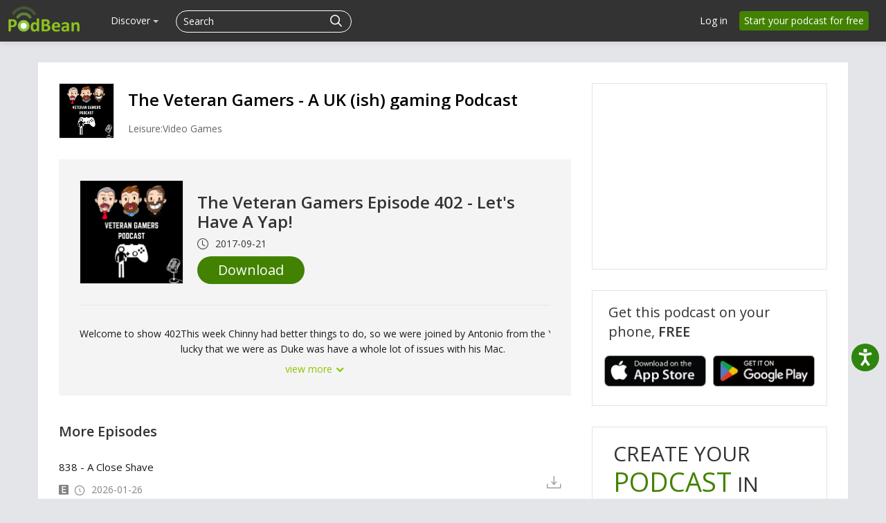

--- FILE ---
content_type: text/html; charset=utf-8
request_url: https://www.google.com/recaptcha/api2/aframe
body_size: 184
content:
<!DOCTYPE HTML><html><head><meta http-equiv="content-type" content="text/html; charset=UTF-8"></head><body><script nonce="hesdjvT0WRlzfKF3MZI_WA">/** Anti-fraud and anti-abuse applications only. See google.com/recaptcha */ try{var clients={'sodar':'https://pagead2.googlesyndication.com/pagead/sodar?'};window.addEventListener("message",function(a){try{if(a.source===window.parent){var b=JSON.parse(a.data);var c=clients[b['id']];if(c){var d=document.createElement('img');d.src=c+b['params']+'&rc='+(localStorage.getItem("rc::a")?sessionStorage.getItem("rc::b"):"");window.document.body.appendChild(d);sessionStorage.setItem("rc::e",parseInt(sessionStorage.getItem("rc::e")||0)+1);localStorage.setItem("rc::h",'1769489082419');}}}catch(b){}});window.parent.postMessage("_grecaptcha_ready", "*");}catch(b){}</script></body></html>

--- FILE ---
content_type: application/javascript; charset=UTF-8
request_url: https://www.podbean.com/cdn-cgi/challenge-platform/scripts/jsd/main.js
body_size: 8772
content:
window._cf_chl_opt={AKGCx8:'b'};~function(q6,Se,Sz,So,Sl,SM,SJ,Sp,q0,q2){q6=K,function(F,S,qz,q5,Z,P){for(qz={F:326,S:281,Z:440,P:319,j:477,B:356,c:379,R:253,d:241,s:335},q5=K,Z=F();!![];)try{if(P=-parseInt(q5(qz.F))/1+-parseInt(q5(qz.S))/2+-parseInt(q5(qz.Z))/3*(parseInt(q5(qz.P))/4)+-parseInt(q5(qz.j))/5*(parseInt(q5(qz.B))/6)+-parseInt(q5(qz.c))/7+-parseInt(q5(qz.R))/8*(parseInt(q5(qz.d))/9)+parseInt(q5(qz.s))/10,S===P)break;else Z.push(Z.shift())}catch(j){Z.push(Z.shift())}}(G,255142),Se=this||self,Sz=Se[q6(407)],So={},So[q6(443)]='o',So[q6(290)]='s',So[q6(473)]='u',So[q6(420)]='z',So[q6(372)]='n',So[q6(247)]='I',So[q6(374)]='b',Sl=So,Se[q6(403)]=function(F,S,Z,P,qQ,qY,qr,qK,j,R,s,y,g,V,I){if(qQ={F:354,S:455,Z:383,P:461,j:339,B:383,c:425,R:320,d:427,s:425,a:427,y:424,g:404,V:288,I:423,A:371,C:481,X:481,m:251},qY={F:350,S:416,Z:288,P:354,j:270},qr={F:309,S:387,Z:363,P:347},qK=q6,j={'NRSaD':function(A,C){return A<C},'uTLKv':function(A,C){return C===A},'bneeb':function(A,C){return A(C)},'kiuLY':function(A,C){return A+C},'AyKDz':function(A,C){return A+C}},null===S||j[qK(qQ.F)](void 0,S))return P;for(R=j[qK(qQ.S)](Sb,S),F[qK(qQ.Z)][qK(qQ.P)]&&(R=R[qK(qQ.j)](F[qK(qQ.B)][qK(qQ.P)](S))),R=F[qK(qQ.c)][qK(qQ.R)]&&F[qK(qQ.d)]?F[qK(qQ.s)][qK(qQ.R)](new F[(qK(qQ.a))](R)):function(A,qF,C){for(qF=qK,A[qF(qY.F)](),C=0;j[qF(qY.S)](C,A[qF(qY.Z)]);j[qF(qY.P)](A[C],A[C+1])?A[qF(qY.j)](C+1,1):C+=1);return A}(R),s='nAsAaAb'.split('A'),s=s[qK(qQ.y)][qK(qQ.g)](s),y=0;y<R[qK(qQ.V)];g=R[y],V=Sf(F,S,g),s(V)?(I=j[qK(qQ.F)]('s',V)&&!F[qK(qQ.I)](S[g]),qK(qQ.A)===j[qK(qQ.C)](Z,g)?B(Z+g,V):I||B(j[qK(qQ.X)](Z,g),S[g])):B(j[qK(qQ.m)](Z,g),V),y++);return P;function B(A,C,qG){qG=K,Object[qG(qr.F)][qG(qr.S)][qG(qr.Z)](P,C)||(P[C]=[]),P[C][qG(qr.P)](A)}},SM=q6(338)[q6(474)](';'),SJ=SM[q6(424)][q6(404)](SM),Se[q6(348)]=function(F,S,Z2,qu,Z,P,j,B,R){for(Z2={F:434,S:282,Z:288,P:308,j:370,B:475,c:347,R:402},qu=q6,Z={'YYeOK':function(s,g){return s<g},'XfxgS':function(s,g){return g===s},'wOsQA':function(s,y){return s(y)}},P=Object[qu(Z2.F)](S),j=0;Z[qu(Z2.S)](j,P[qu(Z2.Z)]);j++)if(B=P[j],Z[qu(Z2.P)]('f',B)&&(B='N'),F[B]){for(R=0;R<S[P[j]][qu(Z2.Z)];-1===F[B][qu(Z2.j)](S[P[j]][R])&&(Z[qu(Z2.B)](SJ,S[P[j]][R])||F[B][qu(Z2.c)]('o.'+S[P[j]][R])),R++);}else F[B]=S[P[j]][qu(Z2.R)](function(s){return'o.'+s})},Sp=null,q0=Sn(),q2=function(Pm,PX,Pw,PC,PA,PI,PV,Pg,qI,S,Z,P,j){return Pm={F:279,S:343,Z:293,P:444,j:328,B:406},PX={F:457,S:300,Z:249,P:457,j:275,B:347,c:422,R:265,d:333,s:432,a:399,y:457,g:394,V:303,I:457,A:462,C:458,X:265,m:457},Pw={F:467,S:288},PC={F:365},PA={F:446,S:279,Z:365,P:347,j:365,B:390,c:276,R:305,d:347,s:376,a:365,y:259,g:332,V:347,I:249,A:451,C:457,X:451,m:327,O:288,v:295,T:373,i:322,H:471,E:458,L:309,e:387,z:363,o:361,l:309,N:363,f:465,b:271,M:343,J:405,U:352,W:368,k:264,h:378,x:294,Y:474,Q:249,D:387,n:333,G0:347,G1:365,G2:466,G3:285,G4:258,G5:347,G6:275,G7:365,G8:376,G9:347,GG:457,GK:305,GF:421,Gu:448,GS:452,Gq:353,GZ:457,GP:453,Gj:387,GB:363,Gc:256,GR:249,Gd:365,Gs:245,Ga:393,Gy:360,Gg:347,GV:365,Gt:276,GI:349,GA:347,GC:275,Gw:246,GX:457,Gm:278,GO:448,Gv:267,GT:412,Gi:437,GH:347,GE:275,GL:303},PI={F:465},PV={F:345,S:451},Pg={F:472,S:345,Z:273,P:273,j:350,B:288,c:472,R:270,d:471,s:458},qI=q6,S={'idjpq':function(B,c){return c==B},'UwIIA':function(B,c){return B>c},'duBVA':function(B,c){return c|B},'eEKON':function(B,c){return B<<c},'jUsSQ':function(B,c){return B<<c},'Akepe':function(B,c){return B>c},'LjYby':function(B,c){return B|c},'NfNiw':function(B,c){return B(c)},'fYfMW':function(B){return B()},'iKYvW':function(B,c){return B!==c},'ZakfB':qI(Pm.F),'UPucF':function(B,c){return B<c},'STFGu':function(B,c){return c===B},'dYIAf':function(B,c){return B+c},'RuQcm':qI(Pm.S),'EEvFX':qI(Pm.Z),'esYlv':function(B,c){return B<c},'joYVy':function(B,c){return B<<c},'oQyGZ':function(B,c){return B-c},'vpinM':function(B,c){return B<c},'lbANB':function(B,c){return B(c)},'oSohL':function(B,c){return B&c},'rMUdw':function(B,c){return c==B},'KpCZi':function(B,c){return B-c},'CwxWQ':function(B,c){return B==c},'yCUIl':qI(Pm.P),'zUhuw':function(B,c){return B>c},'Xdetp':function(B,c){return B-c},'bjmeg':function(B,c){return B<c},'kUBjE':function(B,c){return B<<c},'IjQIH':function(B,c){return B-c},'MtLiN':function(B,c){return c==B},'UaZVF':function(B,c){return B|c},'zKybK':function(B,c){return B<c},'OKfcx':function(B,c){return c|B},'RRgdk':function(B,c){return B-c},'NGeYg':function(B,c){return B==c},'tYAWU':function(B,c){return B==c},'ScorI':function(B,c){return B&c},'PDgik':function(B,c){return c==B},'YdkvJ':function(B,c){return B(c)},'fzDEy':function(B,c){return B<c},'XxODT':function(B,c){return B*c},'pcPgh':function(B,c){return B===c}},Z=String[qI(Pm.j)],P={'h':function(B,qA,c,R){return qA=qI,c={},c[qA(PV.F)]=function(d,s){return d!==s},R=c,S[qA(PV.S)](null,B)?'':P.g(B,6,function(d,qC,s,a,V){if(qC=qA,s={},s[qC(Pg.F)]=function(V,I){return I===V},a=s,R[qC(Pg.S)](qC(Pg.Z),qC(Pg.P))){for(c[qC(Pg.j)](),V=0;V<R[qC(Pg.B)];a[qC(Pg.c)](d[V],s[V+1])?a[qC(Pg.R)](V+1,1):V+=1);return y}else return qC(Pg.d)[qC(Pg.s)](d)})},'g':function(B,R,s,Pt,qm,y,W,V,I,A,C,X,O,T,i,H,E,L,z,o,N,M,J){if(Pt={F:248},qm=qI,y={'YGhKO':function(U,qw){return qw=K,S[qw(Pt.F)](U)},'QtxUI':function(U,W,qX){return qX=K,S[qX(PI.F)](U,W)}},S[qm(PA.F)]!==qm(PA.S)){if(256>Gc[qm(PA.Z)](0)){for(Kd=0;Ks<Ka;Kg<<=1,Kt-1==KV?(KI=0,KA[qm(PA.P)](KC(Kw)),KX=0):Km++,Ky++);for(W=KO[qm(PA.j)](0),Kv=0;S[qm(PA.B)](8,KT);KH=S[qm(PA.c)](S[qm(PA.R)](KE,1),W&1),KL==Ke-1?(Kz=0,Ko[qm(PA.d)](Kl(KN)),Kf=0):Kb++,W>>=1,Ki++);}else{for(W=1,KM=0;KJ<KU;KW=S[qm(PA.s)](Kk,1)|W,Kx-1==Kh?(Kr=0,KY[qm(PA.d)](KQ(KD)),Kn=0):F0++,W=0,Kp++);for(W=F1[qm(PA.a)](0),F2=0;S[qm(PA.y)](16,F3);F5=S[qm(PA.g)](F6<<1,W&1.84),F7==F8-1?(F9=0,FG[qm(PA.V)](S[qm(PA.I)](FK,FF)),Fu=0):FS++,W>>=1,F4++);}KS--,S[qm(PA.A)](0,Kq)&&(KZ=KP[qm(PA.C)](2,Kj),KB++),delete Kc[KR]}else{if(S[qm(PA.X)](null,B))return'';for(I={},A={},C='',X=2,O=3,T=2,i=[],H=0,E=0,L=0;S[qm(PA.m)](L,B[qm(PA.O)]);L+=1)if(S[qm(PA.v)](qm(PA.T),qm(PA.i)))return qm(PA.H)[qm(PA.E)](S);else if(z=B[qm(PA.E)](L),Object[qm(PA.L)][qm(PA.e)][qm(PA.z)](I,z)||(I[z]=O++,A[z]=!0),o=S[qm(PA.o)](C,z),Object[qm(PA.l)][qm(PA.e)][qm(PA.N)](I,o))C=o;else if(S[qm(PA.f)](S[qm(PA.b)],qm(PA.M)))y[qm(PA.J)](B),y[qm(PA.U)](V[qm(PA.W)],qm(PA.k))&&(H[qm(PA.h)]=y,R());else for(N=S[qm(PA.x)][qm(PA.Y)]('|'),M=0;!![];){switch(N[M++]){case'0':C=S[qm(PA.Q)](String,z);continue;case'1':I[o]=O++;continue;case'2':if(Object[qm(PA.L)][qm(PA.D)][qm(PA.z)](A,C)){if(256>C[qm(PA.j)](0)){for(V=0;S[qm(PA.n)](V,T);H<<=1,S[qm(PA.X)](E,R-1)?(E=0,i[qm(PA.G0)](S[qm(PA.Q)](s,H)),H=0):E++,V++);for(J=C[qm(PA.G1)](0),V=0;8>V;H=S[qm(PA.G2)](H,1)|J&1.49,E==S[qm(PA.G3)](R,1)?(E=0,i[qm(PA.V)](s(H)),H=0):E++,J>>=1,V++);}else{for(J=1,V=0;S[qm(PA.G4)](V,T);H=J|H<<1.86,R-1==E?(E=0,i[qm(PA.G5)](S[qm(PA.G6)](s,H)),H=0):E++,J=0,V++);for(J=C[qm(PA.G7)](0),V=0;16>V;H=S[qm(PA.G8)](H,1)|1&J,R-1==E?(E=0,i[qm(PA.G9)](s(H)),H=0):E++,J>>=1,V++);}X--,X==0&&(X=Math[qm(PA.GG)](2,T),T++),delete A[C]}else for(J=I[C],V=0;V<T;H=S[qm(PA.GK)](H,1)|S[qm(PA.GF)](J,1),S[qm(PA.Gu)](E,S[qm(PA.GS)](R,1))?(E=0,i[qm(PA.G5)](s(H)),H=0):E++,J>>=1,V++);continue;case'3':S[qm(PA.Gq)](0,X)&&(X=Math[qm(PA.GZ)](2,T),T++);continue;case'4':X--;continue}break}if(''!==C){if(S[qm(PA.GP)]===S[qm(PA.GP)]){if(Object[qm(PA.L)][qm(PA.Gj)][qm(PA.GB)](A,C)){if(S[qm(PA.Gc)](256,C[qm(PA.Z)](0))){for(V=0;V<T;H<<=1,R-1==E?(E=0,i[qm(PA.P)](S[qm(PA.GR)](s,H)),H=0):E++,V++);for(J=C[qm(PA.Gd)](0),V=0;8>V;H=J&1.43|H<<1.45,S[qm(PA.Gq)](E,S[qm(PA.Gs)](R,1))?(E=0,i[qm(PA.G0)](s(H)),H=0):E++,J>>=1,V++);}else{for(J=1,V=0;S[qm(PA.Ga)](V,T);H=S[qm(PA.Gy)](H,1)|J,R-1==E?(E=0,i[qm(PA.Gg)](s(H)),H=0):E++,J=0,V++);for(J=C[qm(PA.GV)](0),V=0;16>V;H=S[qm(PA.Gt)](H<<1.41,1&J),E==S[qm(PA.GI)](R,1)?(E=0,i[qm(PA.GA)](S[qm(PA.GC)](s,H)),H=0):E++,J>>=1,V++);}X--,S[qm(PA.Gw)](0,X)&&(X=Math[qm(PA.GX)](2,T),T++),delete A[C]}else for(J=I[C],V=0;V<T;H=S[qm(PA.Gm)](H<<1.12,J&1.86),S[qm(PA.GO)](E,R-1)?(E=0,i[qm(PA.d)](s(H)),H=0):E++,J>>=1,V++);X--,X==0&&T++}else S()}for(J=2,V=0;S[qm(PA.Gv)](V,T);H=S[qm(PA.GT)](H<<1,1.5&J),R-1==E?(E=0,i[qm(PA.G0)](S[qm(PA.G6)](s,H)),H=0):E++,J>>=1,V++);for(;;)if(H<<=1,E==S[qm(PA.Gi)](R,1)){i[qm(PA.GH)](S[qm(PA.GE)](s,H));break}else E++;return i[qm(PA.GL)]('')}},'j':function(B,qO){return qO=qI,B==null?'':S[qO(Pw.F)]('',B)?null:P.i(B[qO(Pw.S)],32768,function(c,qv){return qv=qO,B[qv(PC.F)](c)})},'i':function(B,R,s,qT,y,V,I,A,C,X,O,T,i,H,E,L,o,z){for(qT=qI,y=[],V=4,I=4,A=3,C=[],T=s(0),i=R,H=1,X=0;3>X;y[X]=X,X+=1);for(E=0,L=Math[qT(PX.F)](2,2),O=1;O!=L;z=i&T,i>>=1,S[qT(PX.S)](0,i)&&(i=R,T=S[qT(PX.Z)](s,H++)),E|=(0<z?1:0)*O,O<<=1);switch(E){case 0:for(E=0,L=Math[qT(PX.P)](2,8),O=1;L!=O;z=i&T,i>>=1,i==0&&(i=R,T=S[qT(PX.j)](s,H++)),E|=O*(0<z?1:0),O<<=1);o=S[qT(PX.Z)](Z,E);break;case 1:for(E=0,L=Math[qT(PX.P)](2,16),O=1;O!=L;z=i&T,i>>=1,0==i&&(i=R,T=s(H++)),E|=O*(0<z?1:0),O<<=1);o=Z(E);break;case 2:return''}for(X=y[3]=o,C[qT(PX.B)](o);;){if(H>B)return'';for(E=0,L=Math[qT(PX.F)](2,A),O=1;L!=O;z=S[qT(PX.c)](T,i),i>>=1,S[qT(PX.R)](0,i)&&(i=R,T=s(H++)),E|=(S[qT(PX.d)](0,z)?1:0)*O,O<<=1);switch(o=E){case 0:for(E=0,L=Math[qT(PX.F)](2,8),O=1;O!=L;z=T&i,i>>=1,i==0&&(i=R,T=S[qT(PX.s)](s,H++)),E|=(S[qT(PX.a)](0,z)?1:0)*O,O<<=1);y[I++]=Z(E),o=I-1,V--;break;case 1:for(E=0,L=Math[qT(PX.y)](2,16),O=1;L!=O;z=i&T,i>>=1,0==i&&(i=R,T=s(H++)),E|=S[qT(PX.g)](0<z?1:0,O),O<<=1);y[I++]=Z(E),o=I-1,V--;break;case 2:return C[qT(PX.V)]('')}if(0==V&&(V=Math[qT(PX.I)](2,A),A++),y[o])o=y[o];else if(S[qT(PX.A)](o,I))o=X+X[qT(PX.C)](0);else return null;C[qT(PX.B)](o),y[I++]=X+o[qT(PX.C)](0),V--,X=o,S[qT(PX.X)](0,V)&&(V=Math[qT(PX.m)](2,A),A++)}}},j={},j[qI(Pm.B)]=P.h,j}(),q3();function Sf(S,Z,P,qJ,q8,j,B,R,s){B=(qJ={F:436,S:289,Z:274,P:331,j:382,B:445,c:283,R:351,d:366,s:443,a:382,y:366,g:367,V:367,I:425,A:456,C:283,X:425,m:351},q8=q6,j={},j[q8(qJ.F)]=q8(qJ.S),j[q8(qJ.Z)]=function(g,V){return V==g},j[q8(qJ.P)]=function(g,V){return g==V},j[q8(qJ.j)]=q8(qJ.B),j[q8(qJ.c)]=function(g,V){return g===V},j[q8(qJ.R)]=q8(qJ.d),j);try{R=Z[P]}catch(y){return'i'}if(B[q8(qJ.Z)](null,R))return void 0===R?'u':'x';if(B[q8(qJ.P)](q8(qJ.s),typeof R)){if(B[q8(qJ.a)]!==q8(qJ.B))S(B[q8(qJ.F)]);else try{if(q8(qJ.y)==typeof R[q8(qJ.g)])return R[q8(qJ.V)](function(){}),'p'}catch(V){}}return S[q8(qJ.I)][q8(qJ.A)](R)?'a':B[q8(qJ.C)](R,S[q8(qJ.X)])?'D':R===!0?'T':!1===R?'F':(s=typeof R,B[q8(qJ.P)](B[q8(qJ.m)],s)?SN(S,R)?'N':'f':Sl[s]||'?')}function Sk(Zj,ZP,qP,S,Z,P,c,R,d,j,s){if(Zj={F:340,S:301,Z:315,P:482,j:269,B:431,c:329,R:411,d:288,s:370,a:347,y:315,g:402,V:482,I:372},ZP={F:411},qP=q6,S={},S[qP(Zj.F)]=function(B,c){return B===c},S[qP(Zj.S)]=function(B,c){return B===c},S[qP(Zj.Z)]=function(B,c){return B+c},S[qP(Zj.P)]=function(B,c){return B!==c},S[qP(Zj.j)]=function(B,c){return B<c},Z=S,P=Se[qP(Zj.B)],!P){if(qP(Zj.c)===qP(Zj.c))return null;else if(c={},c[qP(Zj.R)]=function(a,g){return a+g},R=c,d=i[H],Z[qP(Zj.F)]('f',d)&&(d='N'),E[d]){for(s=0;s<L[s[z]][qP(Zj.d)];Z[qP(Zj.S)](-1,o[d][qP(Zj.s)](l[N[d]][s]))&&(b(M[J[U]][s])||W[d][qP(Zj.a)](Z[qP(Zj.y)]('o.',k[h[x]][s]))),s++);}else Y[d]=Q[D[n]][qP(Zj.g)](function(G3,qj){return qj=qP,R[qj(ZP.F)]('o.',G3)})}return j=P.i,Z[qP(Zj.V)](typeof j,qP(Zj.I))||Z[qP(Zj.j)](j,30)?null:j}function SU(Z4,qS,Z,P,j,B,c,R){Z=(Z4={F:414,S:304,Z:268,P:242,j:297,B:272,c:292,R:311,d:307,s:398,a:395,y:480,g:357,V:252,I:296,A:449},qS=q6,{'vEKLD':qS(Z4.F),'keTMZ':qS(Z4.S),'kHVfC':function(d,s,a,y,g){return d(s,a,y,g)},'JsPaw':qS(Z4.Z)});try{return P=Sz[qS(Z4.P)](Z[qS(Z4.j)]),P[qS(Z4.B)]=Z[qS(Z4.c)],P[qS(Z4.R)]='-1',Sz[qS(Z4.d)][qS(Z4.s)](P),j=P[qS(Z4.a)],B={},B=pRIb1(j,j,'',B),B=Z[qS(Z4.y)](pRIb1,j,j[qS(Z4.g)]||j[qS(Z4.V)],'n.',B),B=pRIb1(j,P[Z[qS(Z4.I)]],'d.',B),Sz[qS(Z4.d)][qS(Z4.A)](P),c={},c.r=B,c.e=null,c}catch(d){return R={},R.r={},R.e=d,R}}function Sx(Zs,qB,F,S){if(Zs={F:410,S:400},qB=q6,F={'sKkRx':function(Z){return Z()},'zlxxL':function(Z,P,j){return Z(P,j)}},S=F[qB(Zs.F)](Sk),S===null)return;Sp=(Sp&&clearTimeout(Sp),F[qB(Zs.S)](setTimeout,function(){SW()},S*1e3))}function SY(Zg,qR,F,S){return Zg={F:431,S:476,Z:429},qR=q6,F={'oweGN':function(Z,P){return Z(P)}},S=Se[qR(Zg.F)],Math[qR(Zg.S)](+F[qR(Zg.Z)](atob,S.t))}function SN(S,Z,ql,q7,P,j){return ql={F:323,S:323,Z:314,P:309,j:260,B:363,c:370,R:392},q7=q6,P={},P[q7(ql.F)]=function(B,c){return B instanceof c},j=P,j[q7(ql.S)](Z,S[q7(ql.Z)])&&0<S[q7(ql.Z)][q7(ql.P)][q7(ql.j)][q7(ql.B)](Z)[q7(ql.c)](q7(ql.R))}function SD(F,S,ZH,Zi,Zv,ZO,qs,Z,P,j,B){ZH={F:413,S:391,Z:243,P:244,j:431,B:478,c:284,R:415,d:470,s:330,a:334,y:257,g:381,V:310,I:289,A:433,C:369,X:380,m:468,O:468,v:397,T:468,i:310,H:359,E:324,L:406,e:463},Zi={F:243,S:417,Z:396,P:454},Zv={F:287,S:362,Z:385,P:377,j:342,B:312},ZO={F:484,S:289},qs=q6,Z={'KeKiE':function(c,R){return c(R)},'LKoAg':function(c,R){return c>=R},'HgFDR':qs(ZH.F),'njjUt':function(c,R){return c(R)},'AuwWj':function(c,R){return c+R},'RGPDU':qs(ZH.S),'QjIxc':function(c,R){return R*c},'hiBmK':qs(ZH.Z),'dJFLQ':qs(ZH.P),'GVUJj':function(c){return c()}},P=Se[qs(ZH.j)],console[qs(ZH.B)](Se[qs(ZH.c)]),j=new Se[(qs(ZH.R))](),j[qs(ZH.d)](qs(ZH.s),qs(ZH.a)+Se[qs(ZH.c)][qs(ZH.y)]+qs(ZH.g)+P.r),P[qs(ZH.V)]&&(j[qs(ZH.I)]=5e3,j[qs(ZH.A)]=function(qa){qa=qs,Z[qa(ZO.F)](S,qa(ZO.S))}),j[qs(ZH.C)]=function(qy){qy=qs,Z[qy(Zv.F)](j[qy(Zv.S)],200)&&j[qy(Zv.S)]<300?S(Z[qy(Zv.Z)]):Z[qy(Zv.P)](S,Z[qy(Zv.j)](Z[qy(Zv.B)],j[qy(Zv.S)]))},j[qs(ZH.X)]=function(qg,R){if(qg=qs,qg(Zi.F)!==Z[qg(Zi.S)]){if(R=R(),null===R)return;y=(d&&I(A),g(function(){R()},Z[qg(Zi.Z)](R,1e3)))}else S(Z[qg(Zi.P)])},B={'t':SY(),'lhr':Sz[qs(ZH.m)]&&Sz[qs(ZH.O)][qs(ZH.v)]?Sz[qs(ZH.T)][qs(ZH.v)]:'','api':P[qs(ZH.i)]?!![]:![],'c':Z[qs(ZH.H)](Sh),'payload':F},j[qs(ZH.E)](q2[qs(ZH.L)](JSON[qs(ZH.e)](B)))}function q1(j,B,Zl,qt,c,R,d,s,a,y,g,V,I,A){if(Zl={F:409,S:298,Z:460,P:337,j:442,B:438,c:464,R:431,d:334,s:284,a:257,y:266,g:355,V:415,I:470,A:330,C:289,X:433,m:280,O:286,v:284,T:375,i:284,H:375,E:318,L:341,e:447,z:364,o:255,l:346,N:439,f:324,b:406},qt=q6,c={},c[qt(Zl.F)]=function(C,X){return X===C},c[qt(Zl.S)]=function(C,X){return C+X},c[qt(Zl.Z)]=function(C,X){return C+X},R=c,!Sr(0))return![];s=(d={},d[qt(Zl.P)]=j,d[qt(Zl.j)]=B,d);try{if(R[qt(Zl.F)](qt(Zl.B),qt(Zl.c)))return;else a=Se[qt(Zl.R)],y=R[qt(Zl.S)](R[qt(Zl.Z)](R[qt(Zl.S)](qt(Zl.d),Se[qt(Zl.s)][qt(Zl.a)]),qt(Zl.y)),a.r)+qt(Zl.g),g=new Se[(qt(Zl.V))](),g[qt(Zl.I)](qt(Zl.A),y),g[qt(Zl.C)]=2500,g[qt(Zl.X)]=function(){},V={},V[qt(Zl.m)]=Se[qt(Zl.s)][qt(Zl.m)],V[qt(Zl.O)]=Se[qt(Zl.v)][qt(Zl.O)],V[qt(Zl.T)]=Se[qt(Zl.i)][qt(Zl.H)],V[qt(Zl.E)]=Se[qt(Zl.v)][qt(Zl.L)],V[qt(Zl.e)]=q0,I=V,A={},A[qt(Zl.z)]=s,A[qt(Zl.o)]=I,A[qt(Zl.l)]=qt(Zl.N),g[qt(Zl.f)](q2[qt(Zl.b)](A))}catch(X){}}function Sb(F,qU,q9,S){for(qU={F:339,S:434,Z:389},q9=q6,S=[];F!==null;S=S[q9(qU.F)](Object[q9(qU.S)](F)),F=Object[q9(qU.Z)](F));return S}function Sr(F,Za,qc){return Za={F:336},qc=q6,Math[qc(Za.F)]()<F}function q4(P,j,Pb,qL,B,c,Pf,R,d){if(Pb={F:358,S:263,Z:469,P:413,j:310,B:426,c:426,R:358,d:288,s:469,a:250,y:346,g:316,V:313,I:262,A:459,C:277,X:365,m:346,O:316,v:262,T:302,i:479,H:459},qL=q6,B={},B[qL(Pb.F)]=function(s,a){return a==s},B[qL(Pb.S)]=function(s,a){return s!==a},B[qL(Pb.Z)]=qL(Pb.P),c=B,!P[qL(Pb.j)])return c[qL(Pb.S)](qL(Pb.B),qL(Pb.c))?(Pf={F:365},B==null?'':c[qL(Pb.R)]('',c)?null:R.i(d[qL(Pb.d)],32768,function(g,qe){return qe=qL,a[qe(Pf.F)](g)})):void 0;if(j===c[qL(Pb.s)]){if(qL(Pb.a)===qL(Pb.a))R={},R[qL(Pb.y)]=qL(Pb.g),R[qL(Pb.V)]=P.r,R[qL(Pb.I)]=qL(Pb.P),Se[qL(Pb.A)][qL(Pb.C)](R,'*');else return d[qL(Pb.X)](P)}else d={},d[qL(Pb.m)]=qL(Pb.O),d[qL(Pb.V)]=P.r,d[qL(Pb.v)]=qL(Pb.T),d[qL(Pb.i)]=j,Se[qL(Pb.H)][qL(Pb.C)](d,'*')}function SQ(Zt,qd,S,Z,P,j,B){return Zt={F:435,S:476,Z:384,P:435},qd=q6,S={},S[qd(Zt.F)]=function(c,R){return c>R},Z=S,P=3600,j=SY(),B=Math[qd(Zt.S)](Date[qd(Zt.Z)]()/1e3),Z[qd(Zt.P)](B-j,P)?![]:!![]}function G(PM){return PM='event,hZdIL,loading,PDgik,/b/ov1/0.2324473905118864:1769487733:r4xzjOaIbaaKl6-E8NQDT-JLIuHEtZSdABMCVL229ko/,zKybK,contentDocument,mkObM,splice,RuQcm,style,utEiD,tnmrD,lbANB,duBVA,postMessage,UaZVF,IchWs,CnwA5,933298KfLuwz,YYeOK,NniBM,_cf_chl_opt,oQyGZ,SSTpq3,LKoAg,length,timeout,string,FdwEM,keTMZ,2|4|3|1|0,EEvFX,STFGu,JsPaw,vEKLD,aiGmB,RsqKr,tYAWU,ipBnn,error,join,display: none,eEKON,randomUUID,body,XfxgS,prototype,api,tabIndex,RGPDU,sid,Function,wbndz,cloudflare-invisible,QhAbi,pkLOA2,178252ixwJHz,from,rHQPm,DAviZ,SrupZ,send,pYeIH,4671FSqKLD,UPucF,fromCharCode,rffZM,POST,drRHh,LjYby,esYlv,/cdn-cgi/challenge-platform/h/,20481460VGsKAM,random,AdeF3,_cf_chl_opt;JJgc4;PJAn2;kJOnV9;IWJi4;OHeaY1;DqMg0;FKmRv9;LpvFx1;cAdz2;PqBHf2;nFZCC5;ddwW5;pRIb1;rxvNi8;RrrrA2;erHi9,concat,EnaKT,aUjz8,AuwWj,vQwBr,NaaYi,Uzeyh,source,push,rxvNi8,IjQIH,sort,gFvij,QtxUI,CwxWQ,uTLKv,/invisible/jsd,246DFKwnA,clientInformation,WntgI,GVUJj,kUBjE,dYIAf,status,call,errorInfoObject,charCodeAt,function,catch,readyState,onload,indexOf,d.cookie,number,bUChD,boolean,LRmiB4,jUsSQ,njjUt,onreadystatechange,2679047ekgIcc,onerror,/jsd/oneshot/d251aa49a8a3/0.2324473905118864:1769487733:r4xzjOaIbaaKl6-E8NQDT-JLIuHEtZSdABMCVL229ko/,YlLPg,Object,now,HgFDR,hSfaF,hasOwnProperty,ZIdKj,getPrototypeOf,UwIIA,http-code:,[native code],bjmeg,XxODT,contentWindow,QjIxc,href,appendChild,fzDEy,zlxxL,bIKQu,map,pRIb1,bind,YGhKO,fRRcREJPU,document,error on cf_chl_props,SbDRa,sKkRx,UDclp,OKfcx,success,iframe,XMLHttpRequest,NRSaD,hiBmK,hNHrl,xCTPg,symbol,oSohL,ScorI,isNaN,includes,Array,ENNWR,Set,MJPLq,oweGN,lmsHj,__CF$cv$params,YdkvJ,ontimeout,keys,JJLXe,fpQuJ,RRgdk,JRftH,jsd,18NkDcBK,BAKvI,TYlZ6,object,htYhv,qYaCd,ZakfB,JBxy9,rMUdw,removeChild,DOMContentLoaded,idjpq,KpCZi,yCUIl,dJFLQ,bneeb,isArray,pow,charAt,parent,FdlcL,getOwnPropertyNames,pcPgh,stringify,XhPSh,iKYvW,joYVy,NGeYg,location,wAByH,open,R8FMuiIGT26WAP$glajfHUObXw0cB-tNK+4DSvQeJ3ECV51Lmz9Zosnxkrqdp7Yhy,bbqvR,undefined,split,wOsQA,floor,25815bEPAUq,log,detail,kHVfC,kiuLY,hJLWt,PNDWh,KeKiE,2069559UgcFvW,createElement,ickBl,xhr-error,Xdetp,MtLiN,bigint,fYfMW,NfNiw,pJqLF,AyKDz,navigator,16gRyriQ,addEventListener,chctx,zUhuw,AKGCx8,vpinM,Akepe,toString,JakME'.split(','),G=function(){return PM},G()}function q3(Po,Pz,PL,qi,F,S,c,Z,P,j){if(Po={F:428,S:431,Z:344,P:441,j:347,B:386,c:365,R:325,d:368,s:264,a:483,y:254,g:254,V:450,I:378,A:378},Pz={F:483,S:368,Z:264,P:378,j:483},PL={F:321},qi=q6,F={'BAKvI':function(B,c){return B<c},'hSfaF':function(B,c){return B(c)},'pYeIH':function(B,c){return B>c},'rHQPm':function(B,c){return B(c)},'PNDWh':function(B){return B()},'NaaYi':qi(Po.F)},S=Se[qi(Po.S)],!S){if(F[qi(Po.Z)]!==qi(Po.F)){for(z=0;F[qi(Po.P)](o,l);f<<=1,b==M-1?(J=0,U[qi(Po.j)](F[qi(Po.B)](W,k)),h=0):x++,N++);for(c=Y[qi(Po.c)](0),Q=0;F[qi(Po.R)](8,D);G0=G1<<1|c&1.13,G2==G3-1?(G4=0,G5[qi(Po.j)](G6(G7)),G8=0):G9++,c>>=1,n++);}else return}if(!SQ())return;(Z=![],P=function(qH){if(qH=qi,!Z){if(Z=!![],!SQ())return;F[qH(PL.F)](SW,function(c){q4(S,c)})}},Sz[qi(Po.d)]!==qi(Po.s))?F[qi(Po.a)](P):Se[qi(Po.y)]?Sz[qi(Po.g)](qi(Po.V),P):(j=Sz[qi(Po.I)]||function(){},Sz[qi(Po.A)]=function(qE){qE=qi,F[qE(Pz.F)](j),Sz[qE(Pz.S)]!==qE(Pz.Z)&&(Sz[qE(Pz.P)]=j,F[qE(Pz.j)](P))})}function Sn(ZE,qV){return ZE={F:306,S:306},qV=q6,crypto&&crypto[qV(ZE.F)]?crypto[qV(ZE.S)]():''}function K(F,u,S,q){return F=F-241,S=G(),q=S[F],q}function Sh(){return Sk()!==null}function SW(F,ZG,Z9,qq,S,Z){ZG={F:366,S:430,Z:291,P:408,j:388,B:418},Z9={F:401,S:419,Z:299,P:261,j:317,B:261},qq=q6,S={'JakME':function(P){return P()},'QhAbi':function(P,j){return P(j)},'bIKQu':qq(ZG.F),'xCTPg':qq(ZG.S),'RsqKr':qq(ZG.Z),'ZIdKj':function(P,j,B){return P(j,B)},'hNHrl':qq(ZG.P)},Z=SU(),S[qq(ZG.j)](SD,Z.r,function(P,qZ){if(qZ=qq,typeof F===S[qZ(Z9.F)]){if(S[qZ(Z9.S)]!==S[qZ(Z9.Z)])F(P);else if(!c){if(g=!![],!S[qZ(Z9.P)](V))return;S[qZ(Z9.j)](I,function(v){X(m,v)})}}S[qZ(Z9.B)](Sx)}),Z.e&&q1(S[qq(ZG.B)],Z.e)}}()